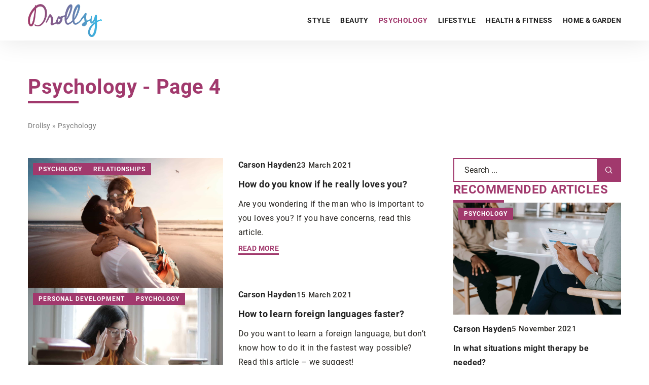

--- FILE ---
content_type: text/html; charset=UTF-8
request_url: https://drollsy.com/category/psychology/page/4/
body_size: 15250
content:

<!DOCTYPE html>
<html lang="en">
<head><meta charset="UTF-8"><script>if(navigator.userAgent.match(/MSIE|Internet Explorer/i)||navigator.userAgent.match(/Trident\/7\..*?rv:11/i)){var href=document.location.href;if(!href.match(/[?&]nowprocket/)){if(href.indexOf("?")==-1){if(href.indexOf("#")==-1){document.location.href=href+"?nowprocket=1"}else{document.location.href=href.replace("#","?nowprocket=1#")}}else{if(href.indexOf("#")==-1){document.location.href=href+"&nowprocket=1"}else{document.location.href=href.replace("#","&nowprocket=1#")}}}}</script><script>(()=>{class RocketLazyLoadScripts{constructor(){this.v="1.2.6",this.triggerEvents=["keydown","mousedown","mousemove","touchmove","touchstart","touchend","wheel"],this.userEventHandler=this.t.bind(this),this.touchStartHandler=this.i.bind(this),this.touchMoveHandler=this.o.bind(this),this.touchEndHandler=this.h.bind(this),this.clickHandler=this.u.bind(this),this.interceptedClicks=[],this.interceptedClickListeners=[],this.l(this),window.addEventListener("pageshow",(t=>{this.persisted=t.persisted,this.everythingLoaded&&this.m()})),this.CSPIssue=sessionStorage.getItem("rocketCSPIssue"),document.addEventListener("securitypolicyviolation",(t=>{this.CSPIssue||"script-src-elem"!==t.violatedDirective||"data"!==t.blockedURI||(this.CSPIssue=!0,sessionStorage.setItem("rocketCSPIssue",!0))})),document.addEventListener("DOMContentLoaded",(()=>{this.k()})),this.delayedScripts={normal:[],async:[],defer:[]},this.trash=[],this.allJQueries=[]}p(t){document.hidden?t.t():(this.triggerEvents.forEach((e=>window.addEventListener(e,t.userEventHandler,{passive:!0}))),window.addEventListener("touchstart",t.touchStartHandler,{passive:!0}),window.addEventListener("mousedown",t.touchStartHandler),document.addEventListener("visibilitychange",t.userEventHandler))}_(){this.triggerEvents.forEach((t=>window.removeEventListener(t,this.userEventHandler,{passive:!0}))),document.removeEventListener("visibilitychange",this.userEventHandler)}i(t){"HTML"!==t.target.tagName&&(window.addEventListener("touchend",this.touchEndHandler),window.addEventListener("mouseup",this.touchEndHandler),window.addEventListener("touchmove",this.touchMoveHandler,{passive:!0}),window.addEventListener("mousemove",this.touchMoveHandler),t.target.addEventListener("click",this.clickHandler),this.L(t.target,!0),this.S(t.target,"onclick","rocket-onclick"),this.C())}o(t){window.removeEventListener("touchend",this.touchEndHandler),window.removeEventListener("mouseup",this.touchEndHandler),window.removeEventListener("touchmove",this.touchMoveHandler,{passive:!0}),window.removeEventListener("mousemove",this.touchMoveHandler),t.target.removeEventListener("click",this.clickHandler),this.L(t.target,!1),this.S(t.target,"rocket-onclick","onclick"),this.M()}h(){window.removeEventListener("touchend",this.touchEndHandler),window.removeEventListener("mouseup",this.touchEndHandler),window.removeEventListener("touchmove",this.touchMoveHandler,{passive:!0}),window.removeEventListener("mousemove",this.touchMoveHandler)}u(t){t.target.removeEventListener("click",this.clickHandler),this.L(t.target,!1),this.S(t.target,"rocket-onclick","onclick"),this.interceptedClicks.push(t),t.preventDefault(),t.stopPropagation(),t.stopImmediatePropagation(),this.M()}O(){window.removeEventListener("touchstart",this.touchStartHandler,{passive:!0}),window.removeEventListener("mousedown",this.touchStartHandler),this.interceptedClicks.forEach((t=>{t.target.dispatchEvent(new MouseEvent("click",{view:t.view,bubbles:!0,cancelable:!0}))}))}l(t){EventTarget.prototype.addEventListenerWPRocketBase=EventTarget.prototype.addEventListener,EventTarget.prototype.addEventListener=function(e,i,o){"click"!==e||t.windowLoaded||i===t.clickHandler||t.interceptedClickListeners.push({target:this,func:i,options:o}),(this||window).addEventListenerWPRocketBase(e,i,o)}}L(t,e){this.interceptedClickListeners.forEach((i=>{i.target===t&&(e?t.removeEventListener("click",i.func,i.options):t.addEventListener("click",i.func,i.options))})),t.parentNode!==document.documentElement&&this.L(t.parentNode,e)}D(){return new Promise((t=>{this.P?this.M=t:t()}))}C(){this.P=!0}M(){this.P=!1}S(t,e,i){t.hasAttribute&&t.hasAttribute(e)&&(event.target.setAttribute(i,event.target.getAttribute(e)),event.target.removeAttribute(e))}t(){this._(this),"loading"===document.readyState?document.addEventListener("DOMContentLoaded",this.R.bind(this)):this.R()}k(){let t=[];document.querySelectorAll("script[type=rocketlazyloadscript][data-rocket-src]").forEach((e=>{let i=e.getAttribute("data-rocket-src");if(i&&!i.startsWith("data:")){0===i.indexOf("//")&&(i=location.protocol+i);try{const o=new URL(i).origin;o!==location.origin&&t.push({src:o,crossOrigin:e.crossOrigin||"module"===e.getAttribute("data-rocket-type")})}catch(t){}}})),t=[...new Map(t.map((t=>[JSON.stringify(t),t]))).values()],this.T(t,"preconnect")}async R(){this.lastBreath=Date.now(),this.j(this),this.F(this),this.I(),this.W(),this.q(),await this.A(this.delayedScripts.normal),await this.A(this.delayedScripts.defer),await this.A(this.delayedScripts.async);try{await this.U(),await this.H(this),await this.J()}catch(t){console.error(t)}window.dispatchEvent(new Event("rocket-allScriptsLoaded")),this.everythingLoaded=!0,this.D().then((()=>{this.O()})),this.N()}W(){document.querySelectorAll("script[type=rocketlazyloadscript]").forEach((t=>{t.hasAttribute("data-rocket-src")?t.hasAttribute("async")&&!1!==t.async?this.delayedScripts.async.push(t):t.hasAttribute("defer")&&!1!==t.defer||"module"===t.getAttribute("data-rocket-type")?this.delayedScripts.defer.push(t):this.delayedScripts.normal.push(t):this.delayedScripts.normal.push(t)}))}async B(t){if(await this.G(),!0!==t.noModule||!("noModule"in HTMLScriptElement.prototype))return new Promise((e=>{let i;function o(){(i||t).setAttribute("data-rocket-status","executed"),e()}try{if(navigator.userAgent.indexOf("Firefox/")>0||""===navigator.vendor||this.CSPIssue)i=document.createElement("script"),[...t.attributes].forEach((t=>{let e=t.nodeName;"type"!==e&&("data-rocket-type"===e&&(e="type"),"data-rocket-src"===e&&(e="src"),i.setAttribute(e,t.nodeValue))})),t.text&&(i.text=t.text),i.hasAttribute("src")?(i.addEventListener("load",o),i.addEventListener("error",(function(){i.setAttribute("data-rocket-status","failed-network"),e()})),setTimeout((()=>{i.isConnected||e()}),1)):(i.text=t.text,o()),t.parentNode.replaceChild(i,t);else{const i=t.getAttribute("data-rocket-type"),s=t.getAttribute("data-rocket-src");i?(t.type=i,t.removeAttribute("data-rocket-type")):t.removeAttribute("type"),t.addEventListener("load",o),t.addEventListener("error",(i=>{this.CSPIssue&&i.target.src.startsWith("data:")?(console.log("WPRocket: data-uri blocked by CSP -> fallback"),t.removeAttribute("src"),this.B(t).then(e)):(t.setAttribute("data-rocket-status","failed-network"),e())})),s?(t.removeAttribute("data-rocket-src"),t.src=s):t.src="data:text/javascript;base64,"+window.btoa(unescape(encodeURIComponent(t.text)))}}catch(i){t.setAttribute("data-rocket-status","failed-transform"),e()}}));t.setAttribute("data-rocket-status","skipped")}async A(t){const e=t.shift();return e&&e.isConnected?(await this.B(e),this.A(t)):Promise.resolve()}q(){this.T([...this.delayedScripts.normal,...this.delayedScripts.defer,...this.delayedScripts.async],"preload")}T(t,e){var i=document.createDocumentFragment();t.forEach((t=>{const o=t.getAttribute&&t.getAttribute("data-rocket-src")||t.src;if(o&&!o.startsWith("data:")){const s=document.createElement("link");s.href=o,s.rel=e,"preconnect"!==e&&(s.as="script"),t.getAttribute&&"module"===t.getAttribute("data-rocket-type")&&(s.crossOrigin=!0),t.crossOrigin&&(s.crossOrigin=t.crossOrigin),t.integrity&&(s.integrity=t.integrity),i.appendChild(s),this.trash.push(s)}})),document.head.appendChild(i)}j(t){let e={};function i(i,o){return e[o].eventsToRewrite.indexOf(i)>=0&&!t.everythingLoaded?"rocket-"+i:i}function o(t,o){!function(t){e[t]||(e[t]={originalFunctions:{add:t.addEventListener,remove:t.removeEventListener},eventsToRewrite:[]},t.addEventListener=function(){arguments[0]=i(arguments[0],t),e[t].originalFunctions.add.apply(t,arguments)},t.removeEventListener=function(){arguments[0]=i(arguments[0],t),e[t].originalFunctions.remove.apply(t,arguments)})}(t),e[t].eventsToRewrite.push(o)}function s(e,i){let o=e[i];e[i]=null,Object.defineProperty(e,i,{get:()=>o||function(){},set(s){t.everythingLoaded?o=s:e["rocket"+i]=o=s}})}o(document,"DOMContentLoaded"),o(window,"DOMContentLoaded"),o(window,"load"),o(window,"pageshow"),o(document,"readystatechange"),s(document,"onreadystatechange"),s(window,"onload"),s(window,"onpageshow");try{Object.defineProperty(document,"readyState",{get:()=>t.rocketReadyState,set(e){t.rocketReadyState=e},configurable:!0}),document.readyState="loading"}catch(t){console.log("WPRocket DJE readyState conflict, bypassing")}}F(t){let e;function i(e){return t.everythingLoaded?e:e.split(" ").map((t=>"load"===t||0===t.indexOf("load.")?"rocket-jquery-load":t)).join(" ")}function o(o){function s(t){const e=o.fn[t];o.fn[t]=o.fn.init.prototype[t]=function(){return this[0]===window&&("string"==typeof arguments[0]||arguments[0]instanceof String?arguments[0]=i(arguments[0]):"object"==typeof arguments[0]&&Object.keys(arguments[0]).forEach((t=>{const e=arguments[0][t];delete arguments[0][t],arguments[0][i(t)]=e}))),e.apply(this,arguments),this}}o&&o.fn&&!t.allJQueries.includes(o)&&(o.fn.ready=o.fn.init.prototype.ready=function(e){return t.domReadyFired?e.bind(document)(o):document.addEventListener("rocket-DOMContentLoaded",(()=>e.bind(document)(o))),o([])},s("on"),s("one"),t.allJQueries.push(o)),e=o}o(window.jQuery),Object.defineProperty(window,"jQuery",{get:()=>e,set(t){o(t)}})}async H(t){const e=document.querySelector("script[data-webpack]");e&&(await async function(){return new Promise((t=>{e.addEventListener("load",t),e.addEventListener("error",t)}))}(),await t.K(),await t.H(t))}async U(){this.domReadyFired=!0;try{document.readyState="interactive"}catch(t){}await this.G(),document.dispatchEvent(new Event("rocket-readystatechange")),await this.G(),document.rocketonreadystatechange&&document.rocketonreadystatechange(),await this.G(),document.dispatchEvent(new Event("rocket-DOMContentLoaded")),await this.G(),window.dispatchEvent(new Event("rocket-DOMContentLoaded"))}async J(){try{document.readyState="complete"}catch(t){}await this.G(),document.dispatchEvent(new Event("rocket-readystatechange")),await this.G(),document.rocketonreadystatechange&&document.rocketonreadystatechange(),await this.G(),window.dispatchEvent(new Event("rocket-load")),await this.G(),window.rocketonload&&window.rocketonload(),await this.G(),this.allJQueries.forEach((t=>t(window).trigger("rocket-jquery-load"))),await this.G();const t=new Event("rocket-pageshow");t.persisted=this.persisted,window.dispatchEvent(t),await this.G(),window.rocketonpageshow&&window.rocketonpageshow({persisted:this.persisted}),this.windowLoaded=!0}m(){document.onreadystatechange&&document.onreadystatechange(),window.onload&&window.onload(),window.onpageshow&&window.onpageshow({persisted:this.persisted})}I(){const t=new Map;document.write=document.writeln=function(e){const i=document.currentScript;i||console.error("WPRocket unable to document.write this: "+e);const o=document.createRange(),s=i.parentElement;let n=t.get(i);void 0===n&&(n=i.nextSibling,t.set(i,n));const c=document.createDocumentFragment();o.setStart(c,0),c.appendChild(o.createContextualFragment(e)),s.insertBefore(c,n)}}async G(){Date.now()-this.lastBreath>45&&(await this.K(),this.lastBreath=Date.now())}async K(){return document.hidden?new Promise((t=>setTimeout(t))):new Promise((t=>requestAnimationFrame(t)))}N(){this.trash.forEach((t=>t.remove()))}static run(){const t=new RocketLazyLoadScripts;t.p(t)}}RocketLazyLoadScripts.run()})();</script>
	
	<meta name="viewport" content="width=device-width, initial-scale=1">
		<meta name='robots' content='index, follow, max-image-preview:large, max-snippet:-1, max-video-preview:-1' />

	<!-- This site is optimized with the Yoast SEO plugin v23.4 - https://yoast.com/wordpress/plugins/seo/ -->
	<title>Psychology Archives - Drollsy - Page 4</title>
	<meta name="description" content="Explore captivating content on our blog✔️ Discover engaging articles about Psychology, offering inspiration and knowledge on a wide range of topics." />
	<link rel="canonical" href="https://drollsy.com/category/psychology/page/4/" />
	<link rel="prev" href="https://drollsy.com/category/psychology/page/3/" />
	<link rel="next" href="https://drollsy.com/category/psychology/page/5/" />
	<meta property="og:locale" content="en_US" />
	<meta property="og:type" content="article" />
	<meta property="og:title" content="Psychology Archives - Drollsy" />
	<meta property="og:description" content="Explore captivating content on our blog✔️ Discover engaging articles about Psychology, offering inspiration and knowledge on a wide range of topics." />
	<meta property="og:url" content="https://drollsy.com/category/psychology/" />
	<meta property="og:site_name" content="Drollsy" />
	<meta name="twitter:card" content="summary_large_image" />
	<script type="application/ld+json" class="yoast-schema-graph">{"@context":"https://schema.org","@graph":[{"@type":"CollectionPage","@id":"https://drollsy.com/category/psychology/","url":"https://drollsy.com/category/psychology/page/4/","name":"Psychology Archives - Drollsy","isPartOf":{"@id":"https://drollsy.com/#website"},"primaryImageOfPage":{"@id":"https://drollsy.com/category/psychology/page/4/#primaryimage"},"image":{"@id":"https://drollsy.com/category/psychology/page/4/#primaryimage"},"thumbnailUrl":"https://drollsy.com/wp-content/uploads/2021/03/vitor-pinto-Rn7_vOzGVtI-unsplash.jpg","description":"Explore captivating content on our blog✔️ Discover engaging articles about Psychology, offering inspiration and knowledge on a wide range of topics.","inLanguage":"en-US"},{"@type":"ImageObject","inLanguage":"en-US","@id":"https://drollsy.com/category/psychology/page/4/#primaryimage","url":"https://drollsy.com/wp-content/uploads/2021/03/vitor-pinto-Rn7_vOzGVtI-unsplash.jpg","contentUrl":"https://drollsy.com/wp-content/uploads/2021/03/vitor-pinto-Rn7_vOzGVtI-unsplash.jpg","width":1920,"height":1280},{"@type":"WebSite","@id":"https://drollsy.com/#website","url":"https://drollsy.com/","name":"Drollsy","description":"","potentialAction":[{"@type":"SearchAction","target":{"@type":"EntryPoint","urlTemplate":"https://drollsy.com/?s={search_term_string}"},"query-input":{"@type":"PropertyValueSpecification","valueRequired":true,"valueName":"search_term_string"}}],"inLanguage":"en-US"}]}</script>
	<!-- / Yoast SEO plugin. -->


<link rel='dns-prefetch' href='//cdnjs.cloudflare.com' />

<!-- drollsy.com is managing ads with Advanced Ads 1.54.1 --><!--noptimize--><script id="droll-ready">
			window.advanced_ads_ready=function(e,a){a=a||"complete";var d=function(e){return"interactive"===a?"loading"!==e:"complete"===e};d(document.readyState)?e():document.addEventListener("readystatechange",(function(a){d(a.target.readyState)&&e()}),{once:"interactive"===a})},window.advanced_ads_ready_queue=window.advanced_ads_ready_queue||[];		</script>
		<!--/noptimize--><style id='wp-emoji-styles-inline-css' type='text/css'>

	img.wp-smiley, img.emoji {
		display: inline !important;
		border: none !important;
		box-shadow: none !important;
		height: 1em !important;
		width: 1em !important;
		margin: 0 0.07em !important;
		vertical-align: -0.1em !important;
		background: none !important;
		padding: 0 !important;
	}
</style>
<style id='classic-theme-styles-inline-css' type='text/css'>
/*! This file is auto-generated */
.wp-block-button__link{color:#fff;background-color:#32373c;border-radius:9999px;box-shadow:none;text-decoration:none;padding:calc(.667em + 2px) calc(1.333em + 2px);font-size:1.125em}.wp-block-file__button{background:#32373c;color:#fff;text-decoration:none}
</style>
<style id='global-styles-inline-css' type='text/css'>
:root{--wp--preset--aspect-ratio--square: 1;--wp--preset--aspect-ratio--4-3: 4/3;--wp--preset--aspect-ratio--3-4: 3/4;--wp--preset--aspect-ratio--3-2: 3/2;--wp--preset--aspect-ratio--2-3: 2/3;--wp--preset--aspect-ratio--16-9: 16/9;--wp--preset--aspect-ratio--9-16: 9/16;--wp--preset--color--black: #000000;--wp--preset--color--cyan-bluish-gray: #abb8c3;--wp--preset--color--white: #ffffff;--wp--preset--color--pale-pink: #f78da7;--wp--preset--color--vivid-red: #cf2e2e;--wp--preset--color--luminous-vivid-orange: #ff6900;--wp--preset--color--luminous-vivid-amber: #fcb900;--wp--preset--color--light-green-cyan: #7bdcb5;--wp--preset--color--vivid-green-cyan: #00d084;--wp--preset--color--pale-cyan-blue: #8ed1fc;--wp--preset--color--vivid-cyan-blue: #0693e3;--wp--preset--color--vivid-purple: #9b51e0;--wp--preset--gradient--vivid-cyan-blue-to-vivid-purple: linear-gradient(135deg,rgba(6,147,227,1) 0%,rgb(155,81,224) 100%);--wp--preset--gradient--light-green-cyan-to-vivid-green-cyan: linear-gradient(135deg,rgb(122,220,180) 0%,rgb(0,208,130) 100%);--wp--preset--gradient--luminous-vivid-amber-to-luminous-vivid-orange: linear-gradient(135deg,rgba(252,185,0,1) 0%,rgba(255,105,0,1) 100%);--wp--preset--gradient--luminous-vivid-orange-to-vivid-red: linear-gradient(135deg,rgba(255,105,0,1) 0%,rgb(207,46,46) 100%);--wp--preset--gradient--very-light-gray-to-cyan-bluish-gray: linear-gradient(135deg,rgb(238,238,238) 0%,rgb(169,184,195) 100%);--wp--preset--gradient--cool-to-warm-spectrum: linear-gradient(135deg,rgb(74,234,220) 0%,rgb(151,120,209) 20%,rgb(207,42,186) 40%,rgb(238,44,130) 60%,rgb(251,105,98) 80%,rgb(254,248,76) 100%);--wp--preset--gradient--blush-light-purple: linear-gradient(135deg,rgb(255,206,236) 0%,rgb(152,150,240) 100%);--wp--preset--gradient--blush-bordeaux: linear-gradient(135deg,rgb(254,205,165) 0%,rgb(254,45,45) 50%,rgb(107,0,62) 100%);--wp--preset--gradient--luminous-dusk: linear-gradient(135deg,rgb(255,203,112) 0%,rgb(199,81,192) 50%,rgb(65,88,208) 100%);--wp--preset--gradient--pale-ocean: linear-gradient(135deg,rgb(255,245,203) 0%,rgb(182,227,212) 50%,rgb(51,167,181) 100%);--wp--preset--gradient--electric-grass: linear-gradient(135deg,rgb(202,248,128) 0%,rgb(113,206,126) 100%);--wp--preset--gradient--midnight: linear-gradient(135deg,rgb(2,3,129) 0%,rgb(40,116,252) 100%);--wp--preset--font-size--small: 13px;--wp--preset--font-size--medium: 20px;--wp--preset--font-size--large: 36px;--wp--preset--font-size--x-large: 42px;--wp--preset--spacing--20: 0.44rem;--wp--preset--spacing--30: 0.67rem;--wp--preset--spacing--40: 1rem;--wp--preset--spacing--50: 1.5rem;--wp--preset--spacing--60: 2.25rem;--wp--preset--spacing--70: 3.38rem;--wp--preset--spacing--80: 5.06rem;--wp--preset--shadow--natural: 6px 6px 9px rgba(0, 0, 0, 0.2);--wp--preset--shadow--deep: 12px 12px 50px rgba(0, 0, 0, 0.4);--wp--preset--shadow--sharp: 6px 6px 0px rgba(0, 0, 0, 0.2);--wp--preset--shadow--outlined: 6px 6px 0px -3px rgba(255, 255, 255, 1), 6px 6px rgba(0, 0, 0, 1);--wp--preset--shadow--crisp: 6px 6px 0px rgba(0, 0, 0, 1);}:where(.is-layout-flex){gap: 0.5em;}:where(.is-layout-grid){gap: 0.5em;}body .is-layout-flex{display: flex;}.is-layout-flex{flex-wrap: wrap;align-items: center;}.is-layout-flex > :is(*, div){margin: 0;}body .is-layout-grid{display: grid;}.is-layout-grid > :is(*, div){margin: 0;}:where(.wp-block-columns.is-layout-flex){gap: 2em;}:where(.wp-block-columns.is-layout-grid){gap: 2em;}:where(.wp-block-post-template.is-layout-flex){gap: 1.25em;}:where(.wp-block-post-template.is-layout-grid){gap: 1.25em;}.has-black-color{color: var(--wp--preset--color--black) !important;}.has-cyan-bluish-gray-color{color: var(--wp--preset--color--cyan-bluish-gray) !important;}.has-white-color{color: var(--wp--preset--color--white) !important;}.has-pale-pink-color{color: var(--wp--preset--color--pale-pink) !important;}.has-vivid-red-color{color: var(--wp--preset--color--vivid-red) !important;}.has-luminous-vivid-orange-color{color: var(--wp--preset--color--luminous-vivid-orange) !important;}.has-luminous-vivid-amber-color{color: var(--wp--preset--color--luminous-vivid-amber) !important;}.has-light-green-cyan-color{color: var(--wp--preset--color--light-green-cyan) !important;}.has-vivid-green-cyan-color{color: var(--wp--preset--color--vivid-green-cyan) !important;}.has-pale-cyan-blue-color{color: var(--wp--preset--color--pale-cyan-blue) !important;}.has-vivid-cyan-blue-color{color: var(--wp--preset--color--vivid-cyan-blue) !important;}.has-vivid-purple-color{color: var(--wp--preset--color--vivid-purple) !important;}.has-black-background-color{background-color: var(--wp--preset--color--black) !important;}.has-cyan-bluish-gray-background-color{background-color: var(--wp--preset--color--cyan-bluish-gray) !important;}.has-white-background-color{background-color: var(--wp--preset--color--white) !important;}.has-pale-pink-background-color{background-color: var(--wp--preset--color--pale-pink) !important;}.has-vivid-red-background-color{background-color: var(--wp--preset--color--vivid-red) !important;}.has-luminous-vivid-orange-background-color{background-color: var(--wp--preset--color--luminous-vivid-orange) !important;}.has-luminous-vivid-amber-background-color{background-color: var(--wp--preset--color--luminous-vivid-amber) !important;}.has-light-green-cyan-background-color{background-color: var(--wp--preset--color--light-green-cyan) !important;}.has-vivid-green-cyan-background-color{background-color: var(--wp--preset--color--vivid-green-cyan) !important;}.has-pale-cyan-blue-background-color{background-color: var(--wp--preset--color--pale-cyan-blue) !important;}.has-vivid-cyan-blue-background-color{background-color: var(--wp--preset--color--vivid-cyan-blue) !important;}.has-vivid-purple-background-color{background-color: var(--wp--preset--color--vivid-purple) !important;}.has-black-border-color{border-color: var(--wp--preset--color--black) !important;}.has-cyan-bluish-gray-border-color{border-color: var(--wp--preset--color--cyan-bluish-gray) !important;}.has-white-border-color{border-color: var(--wp--preset--color--white) !important;}.has-pale-pink-border-color{border-color: var(--wp--preset--color--pale-pink) !important;}.has-vivid-red-border-color{border-color: var(--wp--preset--color--vivid-red) !important;}.has-luminous-vivid-orange-border-color{border-color: var(--wp--preset--color--luminous-vivid-orange) !important;}.has-luminous-vivid-amber-border-color{border-color: var(--wp--preset--color--luminous-vivid-amber) !important;}.has-light-green-cyan-border-color{border-color: var(--wp--preset--color--light-green-cyan) !important;}.has-vivid-green-cyan-border-color{border-color: var(--wp--preset--color--vivid-green-cyan) !important;}.has-pale-cyan-blue-border-color{border-color: var(--wp--preset--color--pale-cyan-blue) !important;}.has-vivid-cyan-blue-border-color{border-color: var(--wp--preset--color--vivid-cyan-blue) !important;}.has-vivid-purple-border-color{border-color: var(--wp--preset--color--vivid-purple) !important;}.has-vivid-cyan-blue-to-vivid-purple-gradient-background{background: var(--wp--preset--gradient--vivid-cyan-blue-to-vivid-purple) !important;}.has-light-green-cyan-to-vivid-green-cyan-gradient-background{background: var(--wp--preset--gradient--light-green-cyan-to-vivid-green-cyan) !important;}.has-luminous-vivid-amber-to-luminous-vivid-orange-gradient-background{background: var(--wp--preset--gradient--luminous-vivid-amber-to-luminous-vivid-orange) !important;}.has-luminous-vivid-orange-to-vivid-red-gradient-background{background: var(--wp--preset--gradient--luminous-vivid-orange-to-vivid-red) !important;}.has-very-light-gray-to-cyan-bluish-gray-gradient-background{background: var(--wp--preset--gradient--very-light-gray-to-cyan-bluish-gray) !important;}.has-cool-to-warm-spectrum-gradient-background{background: var(--wp--preset--gradient--cool-to-warm-spectrum) !important;}.has-blush-light-purple-gradient-background{background: var(--wp--preset--gradient--blush-light-purple) !important;}.has-blush-bordeaux-gradient-background{background: var(--wp--preset--gradient--blush-bordeaux) !important;}.has-luminous-dusk-gradient-background{background: var(--wp--preset--gradient--luminous-dusk) !important;}.has-pale-ocean-gradient-background{background: var(--wp--preset--gradient--pale-ocean) !important;}.has-electric-grass-gradient-background{background: var(--wp--preset--gradient--electric-grass) !important;}.has-midnight-gradient-background{background: var(--wp--preset--gradient--midnight) !important;}.has-small-font-size{font-size: var(--wp--preset--font-size--small) !important;}.has-medium-font-size{font-size: var(--wp--preset--font-size--medium) !important;}.has-large-font-size{font-size: var(--wp--preset--font-size--large) !important;}.has-x-large-font-size{font-size: var(--wp--preset--font-size--x-large) !important;}
:where(.wp-block-post-template.is-layout-flex){gap: 1.25em;}:where(.wp-block-post-template.is-layout-grid){gap: 1.25em;}
:where(.wp-block-columns.is-layout-flex){gap: 2em;}:where(.wp-block-columns.is-layout-grid){gap: 2em;}
:root :where(.wp-block-pullquote){font-size: 1.5em;line-height: 1.6;}
</style>
<link data-minify="1" rel='stylesheet' id='mainstyle-css' href='https://drollsy.com/wp-content/cache/min/1/wp-content/themes/knight-theme/style.css?ver=1726155225' type='text/css' media='all' />
<script type="text/javascript" src="https://drollsy.com/wp-includes/js/jquery/jquery.min.js?ver=3.7.1" id="jquery-core-js"></script>
<script type="text/javascript" src="https://drollsy.com/wp-includes/js/jquery/jquery-migrate.min.js?ver=3.4.1" id="jquery-migrate-js" data-rocket-defer defer></script>
<script  type="application/ld+json">
        {
          "@context": "https://schema.org",
          "@type": "BreadcrumbList",
          "itemListElement": [{"@type": "ListItem","position": 1,"name": "drollsy","item": "https://drollsy.com" },{"@type": "ListItem","position": 2,"name": "Psychology"}]
        }
        </script>    <style>
    @font-face {font-family: 'Roboto';font-style: normal;font-weight: 400;src: url('https://drollsy.com/wp-content/themes/knight-theme/fonts/Roboto-Regular.ttf');font-display: swap;}
    @font-face {font-family: 'Roboto';font-style: normal;font-weight: 500;src: url('https://drollsy.com/wp-content/themes/knight-theme/fonts/Roboto-Medium.ttf');font-display: swap;}
    @font-face {font-family: 'Roboto';font-style: normal;font-weight: 700;src: url('https://drollsy.com/wp-content/themes/knight-theme/fonts/Roboto-Bold.ttf');font-display: swap;}
    @font-face {font-family: 'Roboto';font-style: normal;font-weight: 900;src: url('https://drollsy.com/wp-content/themes/knight-theme/fonts/Roboto-Black.ttf');font-display: swap;}
    </style>
<link rel="icon" href="https://drollsy.com/wp-content/uploads/2022/04/favico-1-150x150.jpg" sizes="32x32" />
<link rel="icon" href="https://drollsy.com/wp-content/uploads/2022/04/favico-1-300x300.jpg" sizes="192x192" />
<link rel="apple-touch-icon" href="https://drollsy.com/wp-content/uploads/2022/04/favico-1-300x300.jpg" />
<meta name="msapplication-TileImage" content="https://drollsy.com/wp-content/uploads/2022/04/favico-1-300x300.jpg" />
<noscript><style id="rocket-lazyload-nojs-css">.rll-youtube-player, [data-lazy-src]{display:none !important;}</style></noscript>
	<!-- Global site tag (gtag.js) - Google Analytics -->
	<script type="rocketlazyloadscript" async data-rocket-src="https://www.googletagmanager.com/gtag/js?id=G-28DPBTPEB2"></script>
	<script type="rocketlazyloadscript">
	  window.dataLayer = window.dataLayer || [];
	  function gtag(){dataLayer.push(arguments);}
	  gtag('js', new Date());

	  gtag('config', 'G-28DPBTPEB2');
	</script>
</head>

<body class="archive paged category category-psychology category-182 paged-4 category-paged-4 aa-prefix-droll-">


	<header class="k_header">
		<div class="k_conatiner k-flex-between">
			<nav id="mainnav" class="mainnav" role="navigation">
				<div class="menu-menu-glowne-container"><ul id="menu-menu-glowne" class="menu"><li id="menu-item-4710" class="menu-item menu-item-type-taxonomy menu-item-object-category menu-item-4710"><a href="https://drollsy.com/category/style/">Style</a></li>
<li id="menu-item-4711" class="menu-item menu-item-type-taxonomy menu-item-object-category menu-item-has-children menu-item-4711"><a href="https://drollsy.com/category/beauty/">Beauty</a>
<ul class="sub-menu">
	<li id="menu-item-4712" class="menu-item menu-item-type-taxonomy menu-item-object-category menu-item-4712"><a href="https://drollsy.com/category/beauty/makeup/">Makeup</a></li>
	<li id="menu-item-4715" class="menu-item menu-item-type-taxonomy menu-item-object-category menu-item-4715"><a href="https://drollsy.com/category/beauty/hair/">Hair</a></li>
	<li id="menu-item-4713" class="menu-item menu-item-type-taxonomy menu-item-object-category menu-item-4713"><a href="https://drollsy.com/category/beauty/nuts/">Nuts</a></li>
	<li id="menu-item-4714" class="menu-item menu-item-type-taxonomy menu-item-object-category menu-item-4714"><a href="https://drollsy.com/category/beauty/body-care/">Body care</a></li>
</ul>
</li>
<li id="menu-item-4716" class="menu-item menu-item-type-taxonomy menu-item-object-category current-menu-item menu-item-has-children menu-item-4716"><a href="https://drollsy.com/category/psychology/" aria-current="page">Psychology</a>
<ul class="sub-menu">
	<li id="menu-item-4717" class="menu-item menu-item-type-taxonomy menu-item-object-category menu-item-4717"><a href="https://drollsy.com/category/psychology/relationships/">Relationships</a></li>
	<li id="menu-item-4718" class="menu-item menu-item-type-taxonomy menu-item-object-category menu-item-4718"><a href="https://drollsy.com/category/psychology/personal-development/">Personal development</a></li>
</ul>
</li>
<li id="menu-item-4719" class="menu-item menu-item-type-taxonomy menu-item-object-category menu-item-4719"><a href="https://drollsy.com/category/lifestyle/">Lifestyle</a></li>
<li id="menu-item-4720" class="menu-item menu-item-type-taxonomy menu-item-object-category menu-item-4720"><a href="https://drollsy.com/category/health-fitness/">Health &amp; fitness</a></li>
<li id="menu-item-4721" class="menu-item menu-item-type-taxonomy menu-item-object-category menu-item-4721"><a href="https://drollsy.com/category/home-garden/">Home &amp; garden</a></li>
</ul></div>			</nav>
			<div class="k_logo">
								<a href="https://drollsy.com/">
					<img width="500" height="223" src="data:image/svg+xml,%3Csvg%20xmlns='http://www.w3.org/2000/svg'%20viewBox='0%200%20500%20223'%3E%3C/svg%3E" class="logo-main" alt="drollsy.com" data-lazy-src="https://drollsy.com/wp-content/uploads/2023/12/drollsy@3x-e1702903967793.png"><noscript><img width="500" height="223" src="https://drollsy.com/wp-content/uploads/2023/12/drollsy@3x-e1702903967793.png" class="logo-main" alt="drollsy.com"></noscript>
				</a>
							</div>
			<div class="mobile-menu">
				<div id="btn-menu">
					<svg class="ham hamRotate ham8" viewBox="0 0 100 100" width="80" onclick="this.classList.toggle('active')">
						<path class="line top" d="m 30,33 h 40 c 3.722839,0 7.5,3.126468 7.5,8.578427 0,5.451959 -2.727029,8.421573 -7.5,8.421573 h -20" />
						<path class="line middle"d="m 30,50 h 40" />
						<path class="line bottom" d="m 70,67 h -40 c 0,0 -7.5,-0.802118 -7.5,-8.365747 0,-7.563629 7.5,-8.634253 7.5,-8.634253 h 20" />
					</svg>
				</div>
			</div>
		</div>
	</header>

<section class="k_post_section k-pt-7 k-pb-7 k-pt-5-m k-pb-5-m">
	<div class="k_conatiner k_conatiner-col">
			<div class="k-flex k-mb-5">
					
					<h1 class="k_page_h1 k-page-title-h1 k-mb-3">
						<span class="k_relative">Psychology - Page 4</span>	
					</h1>
					<ul id="breadcrumbs" class="k_breadcrumbs"><li class="item-home"><a class="bread-link bread-home" href="https://drollsy.com" title="drollsy">drollsy</a></li><li class="separator separator-home"> &#187; </li><li data-id="8" class="item-current item-cat"><strong class="bread-current bread-cat">Psychology</strong></li></ul>			</div>
		<div class="k_col-7 k_blog-post-full k-flex k-flex-between k-flex-v-start k-gap-50-30px">
			
			
						<div class="k-flex k-gap-50-30">
												<div class="k_post-item k-grid k-grid-2 k-gap-30">
													<div class="k_post-image">
								<div class="k_post-category">
									<span class="k-color-psychology">Psychology</span><span class="k-color-relationships">Relationships</span>								</div>
								<a class="k-flex" href="https://drollsy.com/how-do-you-know-if-he-really-loves-you/" rel="nofollow"><img width="1920" height="1280" src="data:image/svg+xml,%3Csvg%20xmlns='http://www.w3.org/2000/svg'%20viewBox='0%200%201920%201280'%3E%3C/svg%3E" class="attachment-full size-full wp-post-image" alt="How do you know if he really loves you?" decoding="async" fetchpriority="high" data-lazy-src="https://drollsy.com/wp-content/uploads/2021/03/vitor-pinto-Rn7_vOzGVtI-unsplash.jpg" /><noscript><img width="1920" height="1280" src="https://drollsy.com/wp-content/uploads/2021/03/vitor-pinto-Rn7_vOzGVtI-unsplash.jpg" class="attachment-full size-full wp-post-image" alt="How do you know if he really loves you?" decoding="async" fetchpriority="high" /></noscript></a>     
							</div>
												<div class="k_post-content k-flex">
							<div class="k_post-header k-flex k-flex-v-center k-gap-10-20">
								<div class="k_post-author k_weight-semibold">
									Carson Hayden								</div>
								<div class="k_post-date">
									<time>23 March 2021</time>
								</div>
							</div>
							<div class="k_post-title "><a class="k_weight-semibold" href="https://drollsy.com/how-do-you-know-if-he-really-loves-you/"> How do you know if he really loves you?</a></div>
							<div class="k_post-excerpt k-mt-1 k-second-color k-flex"> <p>Are you wondering if the man who is important to you loves you? If you have concerns, read this article.</p>
</div>
							<div class="k_post-btn k-flex k-mt-1"><a rel="nofollow" href="https://drollsy.com/how-do-you-know-if-he-really-loves-you/">READ MORE</a></div>
						</div>
					</div>	
									<div class="k_post-item k-grid k-grid-2 k-gap-30">
													<div class="k_post-image">
								<div class="k_post-category">
									<span class="k-color-personal-development">Personal development</span><span class="k-color-psychology">Psychology</span>								</div>
								<a class="k-flex" href="https://drollsy.com/how-to-learn-foreign-languages-faster/" rel="nofollow"><img width="1280" height="769" src="data:image/svg+xml,%3Csvg%20xmlns='http://www.w3.org/2000/svg'%20viewBox='0%200%201280%20769'%3E%3C/svg%3E" class="attachment-full size-full wp-post-image" alt="How to learn foreign languages faster?" decoding="async" data-lazy-src="https://drollsy.com/wp-content/uploads/2021/03/pexels-andrea-piacquadio-3808057-1.jpg" /><noscript><img width="1280" height="769" src="https://drollsy.com/wp-content/uploads/2021/03/pexels-andrea-piacquadio-3808057-1.jpg" class="attachment-full size-full wp-post-image" alt="How to learn foreign languages faster?" decoding="async" /></noscript></a>     
							</div>
												<div class="k_post-content k-flex">
							<div class="k_post-header k-flex k-flex-v-center k-gap-10-20">
								<div class="k_post-author k_weight-semibold">
									Carson Hayden								</div>
								<div class="k_post-date">
									<time>15 March 2021</time>
								</div>
							</div>
							<div class="k_post-title "><a class="k_weight-semibold" href="https://drollsy.com/how-to-learn-foreign-languages-faster/"> How to learn foreign languages faster?</a></div>
							<div class="k_post-excerpt k-mt-1 k-second-color k-flex"> <p>Do you want to learn a foreign language, but don&#8217;t know how to do it in the fastest way possible? Read this article &#8211; we suggest!</p>
</div>
							<div class="k_post-btn k-flex k-mt-1"><a rel="nofollow" href="https://drollsy.com/how-to-learn-foreign-languages-faster/">READ MORE</a></div>
						</div>
					</div>	
									<div class="k_post-item k-grid k-grid-2 k-gap-30">
													<div class="k_post-image">
								<div class="k_post-category">
									<span class="k-color-psychology">Psychology</span><span class="k-color-relationships">Relationships</span>								</div>
								<a class="k-flex" href="https://drollsy.com/what-to-talk-about-on-a-first-date/" rel="nofollow"><img width="1280" height="853" src="data:image/svg+xml,%3Csvg%20xmlns='http://www.w3.org/2000/svg'%20viewBox='0%200%201280%20853'%3E%3C/svg%3E" class="attachment-full size-full wp-post-image" alt="What to talk about on a first date?" decoding="async" data-lazy-src="https://drollsy.com/wp-content/uploads/2021/03/pexels-katerina-holmes-5911152.jpg" /><noscript><img width="1280" height="853" src="https://drollsy.com/wp-content/uploads/2021/03/pexels-katerina-holmes-5911152.jpg" class="attachment-full size-full wp-post-image" alt="What to talk about on a first date?" decoding="async" /></noscript></a>     
							</div>
												<div class="k_post-content k-flex">
							<div class="k_post-header k-flex k-flex-v-center k-gap-10-20">
								<div class="k_post-author k_weight-semibold">
									Carson Hayden								</div>
								<div class="k_post-date">
									<time>10 March 2021</time>
								</div>
							</div>
							<div class="k_post-title "><a class="k_weight-semibold" href="https://drollsy.com/what-to-talk-about-on-a-first-date/"> What to talk about on a first date?</a></div>
							<div class="k_post-excerpt k-mt-1 k-second-color k-flex"> <p>First date can often be stressful. Check what to keep in mind so that the meeting goes in a pleasant atmosphere </p>
</div>
							<div class="k_post-btn k-flex k-mt-1"><a rel="nofollow" href="https://drollsy.com/what-to-talk-about-on-a-first-date/">READ MORE</a></div>
						</div>
					</div>	
									<div class="k_post-item k-grid k-grid-2 k-gap-30">
													<div class="k_post-image">
								<div class="k_post-category">
									<span class="k-color-psychology">Psychology</span><span class="k-color-relationships">Relationships</span>								</div>
								<a class="k-flex" href="https://drollsy.com/what-should-good-communication-in-a-relationship-be-based-on/" rel="nofollow"><img width="1280" height="853" src="data:image/svg+xml,%3Csvg%20xmlns='http://www.w3.org/2000/svg'%20viewBox='0%200%201280%20853'%3E%3C/svg%3E" class="attachment-full size-full wp-post-image" alt="What should good communication in a relationship be based on?" decoding="async" data-lazy-src="https://drollsy.com/wp-content/uploads/2021/02/pexels-guiverg-2612974.jpg" /><noscript><img width="1280" height="853" src="https://drollsy.com/wp-content/uploads/2021/02/pexels-guiverg-2612974.jpg" class="attachment-full size-full wp-post-image" alt="What should good communication in a relationship be based on?" decoding="async" /></noscript></a>     
							</div>
												<div class="k_post-content k-flex">
							<div class="k_post-header k-flex k-flex-v-center k-gap-10-20">
								<div class="k_post-author k_weight-semibold">
									Carson Hayden								</div>
								<div class="k_post-date">
									<time>26 February 2021</time>
								</div>
							</div>
							<div class="k_post-title "><a class="k_weight-semibold" href="https://drollsy.com/what-should-good-communication-in-a-relationship-be-based-on/"> What should good communication in a relationship be based on?</a></div>
							<div class="k_post-excerpt k-mt-1 k-second-color k-flex"> <p>Learn the basics of effective communication in a relationship. We&#8217;ve put together a little guide. Check it out!</p>
</div>
							<div class="k_post-btn k-flex k-mt-1"><a rel="nofollow" href="https://drollsy.com/what-should-good-communication-in-a-relationship-be-based-on/">READ MORE</a></div>
						</div>
					</div>	
									<div class="k_post-item k-grid k-grid-2 k-gap-30">
													<div class="k_post-image">
								<div class="k_post-category">
									<span class="k-color-psychology">Psychology</span><span class="k-color-relationships">Relationships</span>								</div>
								<a class="k-flex" href="https://drollsy.com/jealousy-of-a-partner-how-to-deal-with-it/" rel="nofollow"><img width="1280" height="853" src="data:image/svg+xml,%3Csvg%20xmlns='http://www.w3.org/2000/svg'%20viewBox='0%200%201280%20853'%3E%3C/svg%3E" class="attachment-full size-full wp-post-image" alt="Jealousy of a partner &#8211; how to deal with it?" decoding="async" data-lazy-src="https://drollsy.com/wp-content/uploads/2021/02/pexels-katerina-holmes-5910961.jpg" /><noscript><img width="1280" height="853" src="https://drollsy.com/wp-content/uploads/2021/02/pexels-katerina-holmes-5910961.jpg" class="attachment-full size-full wp-post-image" alt="Jealousy of a partner &#8211; how to deal with it?" decoding="async" /></noscript></a>     
							</div>
												<div class="k_post-content k-flex">
							<div class="k_post-header k-flex k-flex-v-center k-gap-10-20">
								<div class="k_post-author k_weight-semibold">
									Carson Hayden								</div>
								<div class="k_post-date">
									<time>17 February 2021</time>
								</div>
							</div>
							<div class="k_post-title "><a class="k_weight-semibold" href="https://drollsy.com/jealousy-of-a-partner-how-to-deal-with-it/"> Jealousy of a partner &#8211; how to deal with it?</a></div>
							<div class="k_post-excerpt k-mt-1 k-second-color k-flex"> <p>Jealousy is not a good trait, and it certainly doesn&#8217;t help build relationships. The reasons for jealousy vary from our low self-esteem to bad past experiences. Find out how to deal with this feeling </p>
</div>
							<div class="k_post-btn k-flex k-mt-1"><a rel="nofollow" href="https://drollsy.com/jealousy-of-a-partner-how-to-deal-with-it/">READ MORE</a></div>
						</div>
					</div>	
									<div class="k_post-item k-grid k-grid-2 k-gap-30">
													<div class="k_post-image">
								<div class="k_post-category">
									<span class="k-color-psychology">Psychology</span><span class="k-color-relationships">Relationships</span>								</div>
								<a class="k-flex" href="https://drollsy.com/are-you-missing-an-idea-for-a-valentines-day-gift-for-your-partner-these-suggestions-are-a-hit/" rel="nofollow"><img width="1920" height="1280" src="data:image/svg+xml,%3Csvg%20xmlns='http://www.w3.org/2000/svg'%20viewBox='0%200%201920%201280'%3E%3C/svg%3E" class="attachment-full size-full wp-post-image" alt="Are you missing an idea for a Valentine&#8217;s Day gift for your partner? These suggestions are a hit!" decoding="async" data-lazy-src="https://drollsy.com/wp-content/uploads/2021/02/john-schnobrich-RzospqwES1o-unsplash.jpg" /><noscript><img width="1920" height="1280" src="https://drollsy.com/wp-content/uploads/2021/02/john-schnobrich-RzospqwES1o-unsplash.jpg" class="attachment-full size-full wp-post-image" alt="Are you missing an idea for a Valentine&#8217;s Day gift for your partner? These suggestions are a hit!" decoding="async" /></noscript></a>     
							</div>
												<div class="k_post-content k-flex">
							<div class="k_post-header k-flex k-flex-v-center k-gap-10-20">
								<div class="k_post-author k_weight-semibold">
									Carson Hayden								</div>
								<div class="k_post-date">
									<time>10 February 2021</time>
								</div>
							</div>
							<div class="k_post-title "><a class="k_weight-semibold" href="https://drollsy.com/are-you-missing-an-idea-for-a-valentines-day-gift-for-your-partner-these-suggestions-are-a-hit/"> Are you missing an idea for a Valentine&#8217;s Day gift for your partner? These suggestions are a hit!</a></div>
							<div class="k_post-excerpt k-mt-1 k-second-color k-flex"> <p>Valentine&#8217;s Day gifts for boyfriend don&#8217;t have to be boring at all. Headphones for a gamer, calendar for a businessman or tools for a handyman will always be a perfect gift for the day of love. Check our suggestions! </p>
</div>
							<div class="k_post-btn k-flex k-mt-1"><a rel="nofollow" href="https://drollsy.com/are-you-missing-an-idea-for-a-valentines-day-gift-for-your-partner-these-suggestions-are-a-hit/">READ MORE</a></div>
						</div>
					</div>	
									<div class="k_post-item k-grid k-grid-2 k-gap-30">
													<div class="k_post-image">
								<div class="k_post-category">
									<span class="k-color-psychology">Psychology</span><span class="k-color-relationships">Relationships</span>								</div>
								<a class="k-flex" href="https://drollsy.com/how-do-you-end-a-relationship-with-a-class/" rel="nofollow"><img width="1280" height="854" src="data:image/svg+xml,%3Csvg%20xmlns='http://www.w3.org/2000/svg'%20viewBox='0%200%201280%20854'%3E%3C/svg%3E" class="attachment-full size-full wp-post-image" alt="How do you end a relationship with a class?" decoding="async" data-lazy-src="https://drollsy.com/wp-content/uploads/2021/01/pexels-vera-arsic-984954-2.jpg" /><noscript><img width="1280" height="854" src="https://drollsy.com/wp-content/uploads/2021/01/pexels-vera-arsic-984954-2.jpg" class="attachment-full size-full wp-post-image" alt="How do you end a relationship with a class?" decoding="async" /></noscript></a>     
							</div>
												<div class="k_post-content k-flex">
							<div class="k_post-header k-flex k-flex-v-center k-gap-10-20">
								<div class="k_post-author k_weight-semibold">
									Carson Hayden								</div>
								<div class="k_post-date">
									<time>22 January 2021</time>
								</div>
							</div>
							<div class="k_post-title "><a class="k_weight-semibold" href="https://drollsy.com/how-do-you-end-a-relationship-with-a-class/"> How do you end a relationship with a class?</a></div>
							<div class="k_post-excerpt k-mt-1 k-second-color k-flex"> <p>A breakup is never a pleasant or easy event, but it&#8217;s worth leaving with class. How to do it?</p>
</div>
							<div class="k_post-btn k-flex k-mt-1"><a rel="nofollow" href="https://drollsy.com/how-do-you-end-a-relationship-with-a-class/">READ MORE</a></div>
						</div>
					</div>	
									<div class="k_post-item k-grid k-grid-2 k-gap-30">
													<div class="k_post-image">
								<div class="k_post-category">
									<span class="k-color-personal-development">Personal development</span><span class="k-color-psychology">Psychology</span>								</div>
								<a class="k-flex" href="https://drollsy.com/books-on-personal-development-worth-reading/" rel="nofollow"><img width="1920" height="1280" src="data:image/svg+xml,%3Csvg%20xmlns='http://www.w3.org/2000/svg'%20viewBox='0%200%201920%201280'%3E%3C/svg%3E" class="attachment-full size-full wp-post-image" alt="Books on personal development worth reading" decoding="async" data-lazy-src="https://drollsy.com/wp-content/uploads/2021/01/joel-muniz-HXR99rUqOFQ-unsplash.jpg" /><noscript><img width="1920" height="1280" src="https://drollsy.com/wp-content/uploads/2021/01/joel-muniz-HXR99rUqOFQ-unsplash.jpg" class="attachment-full size-full wp-post-image" alt="Books on personal development worth reading" decoding="async" /></noscript></a>     
							</div>
												<div class="k_post-content k-flex">
							<div class="k_post-header k-flex k-flex-v-center k-gap-10-20">
								<div class="k_post-author k_weight-semibold">
									Carson Hayden								</div>
								<div class="k_post-date">
									<time>15 January 2021</time>
								</div>
							</div>
							<div class="k_post-title "><a class="k_weight-semibold" href="https://drollsy.com/books-on-personal-development-worth-reading/"> Books on personal development worth reading</a></div>
							<div class="k_post-excerpt k-mt-1 k-second-color k-flex"> <p>Interested in personal development issues? These books are a must read!</p>
</div>
							<div class="k_post-btn k-flex k-mt-1"><a rel="nofollow" href="https://drollsy.com/books-on-personal-development-worth-reading/">READ MORE</a></div>
						</div>
					</div>	
									<div class="k_post-item k-grid k-grid-2 k-gap-30">
													<div class="k_post-image">
								<div class="k_post-category">
									<span class="k-color-personal-development">Personal development</span><span class="k-color-psychology">Psychology</span>								</div>
								<a class="k-flex" href="https://drollsy.com/new-year-new-me-or-how-to-persevere-in-new-years-resolutions/" rel="nofollow"><img width="1280" height="854" src="data:image/svg+xml,%3Csvg%20xmlns='http://www.w3.org/2000/svg'%20viewBox='0%200%201280%20854'%3E%3C/svg%3E" class="attachment-full size-full wp-post-image" alt="New year &#8211; new me, or how to persevere in New Year&#8217;s resolutions?" decoding="async" data-lazy-src="https://drollsy.com/wp-content/uploads/2021/01/pexels-polina-kovaleva-5717439.jpg" /><noscript><img width="1280" height="854" src="https://drollsy.com/wp-content/uploads/2021/01/pexels-polina-kovaleva-5717439.jpg" class="attachment-full size-full wp-post-image" alt="New year &#8211; new me, or how to persevere in New Year&#8217;s resolutions?" decoding="async" /></noscript></a>     
							</div>
												<div class="k_post-content k-flex">
							<div class="k_post-header k-flex k-flex-v-center k-gap-10-20">
								<div class="k_post-author k_weight-semibold">
									Carson Hayden								</div>
								<div class="k_post-date">
									<time>4 January 2021</time>
								</div>
							</div>
							<div class="k_post-title "><a class="k_weight-semibold" href="https://drollsy.com/new-year-new-me-or-how-to-persevere-in-new-years-resolutions/"> New year &#8211; new me, or how to persevere in New Year&#8217;s resolutions?</a></div>
							<div class="k_post-excerpt k-mt-1 k-second-color k-flex"> <p>What to do to persevere? About New Year&#8217;s resolutions.</p>
</div>
							<div class="k_post-btn k-flex k-mt-1"><a rel="nofollow" href="https://drollsy.com/new-year-new-me-or-how-to-persevere-in-new-years-resolutions/">READ MORE</a></div>
						</div>
					</div>	
									<div class="k_post-item k-grid k-grid-2 k-gap-30">
													<div class="k_post-image">
								<div class="k_post-category">
									<span class="k-color-psychology">Psychology</span><span class="k-color-relationships">Relationships</span>								</div>
								<a class="k-flex" href="https://drollsy.com/how-to-take-care-of-your-relationship-we-suggest/" rel="nofollow"><img width="1920" height="1263" src="data:image/svg+xml,%3Csvg%20xmlns='http://www.w3.org/2000/svg'%20viewBox='0%200%201920%201263'%3E%3C/svg%3E" class="attachment-full size-full wp-post-image" alt="How to take care of your relationship? We suggest!" decoding="async" data-lazy-src="https://drollsy.com/wp-content/uploads/2020/12/cody-black-VDb0wxbfG6k-unsplash.jpg" /><noscript><img width="1920" height="1263" src="https://drollsy.com/wp-content/uploads/2020/12/cody-black-VDb0wxbfG6k-unsplash.jpg" class="attachment-full size-full wp-post-image" alt="How to take care of your relationship? We suggest!" decoding="async" /></noscript></a>     
							</div>
												<div class="k_post-content k-flex">
							<div class="k_post-header k-flex k-flex-v-center k-gap-10-20">
								<div class="k_post-author k_weight-semibold">
									Carson Hayden								</div>
								<div class="k_post-date">
									<time>11 December 2020</time>
								</div>
							</div>
							<div class="k_post-title "><a class="k_weight-semibold" href="https://drollsy.com/how-to-take-care-of-your-relationship-we-suggest/"> How to take care of your relationship? We suggest!</a></div>
							<div class="k_post-excerpt k-mt-1 k-second-color k-flex"> <p>Are you wondering how to strengthen your relationship with your partner? Are you dreaming of a happy relationship? Take advantage of our tips!</p>
</div>
							<div class="k_post-btn k-flex k-mt-1"><a rel="nofollow" href="https://drollsy.com/how-to-take-care-of-your-relationship-we-suggest/">READ MORE</a></div>
						</div>
					</div>	
								
			</div>
			
		</div>
		<div class="k_col-3 k-mt-5-m k-flex k-gap-50 k-flex-v-start">

			<div class="k_search-form k-flex ">
	<form  class="k-flex k-flex-v-center k_relative" method="get" action="https://drollsy.com/">
		<input class="k_search-input" type="text" name="s" placeholder="Search ..." value="">
		<button class="k_search-btn" type="submit" aria-label="Search"></button>
	</form>
</div>

			<div class="k_blog-cat-post k-gap-30 k-flex">
				<div class="k-cat-name k-flex k-third-color k_subtitle-24">Recommended articles</div><div class="k-cat-post-slick k-flex"><div class="k_post-cat-sidebar k-flex k_relative"><div class="k_post-image k-flex k-mb-15"><a class="k-flex" href="https://drollsy.com/in-what-situations-might-therapy-be-needed/" rel="nofollow"><img width="2560" height="1707" src="data:image/svg+xml,%3Csvg%20xmlns='http://www.w3.org/2000/svg'%20viewBox='0%200%202560%201707'%3E%3C/svg%3E" class="attachment-full size-full wp-post-image" alt="In what situations might therapy be needed?" decoding="async" data-lazy-src="https://drollsy.com/wp-content/uploads/2021/11/pexels-alex-green-5699475-scaled.jpg" /><noscript><img width="2560" height="1707" src="https://drollsy.com/wp-content/uploads/2021/11/pexels-alex-green-5699475-scaled.jpg" class="attachment-full size-full wp-post-image" alt="In what situations might therapy be needed?" decoding="async" /></noscript></a><div class="k_post-category"><span class="k-color-psychology">Psychology</span></div></div><div class="k_post-content"><div class="k_post-header k-flex k-flex-v-center k-gap-10-20"><div class="k_post-author k_weight-semibold">Carson Hayden</div><div class="k_post-date"><time>5 November 2021</time></div></div><a class="k_post-title" href="https://drollsy.com/in-what-situations-might-therapy-be-needed/">In what situations might therapy be needed?</a><div class="k_post-excerpt k-mt-1 k-second-color"> Mental illness is a problem that affects a great many people in the modern world. Psychotherapy is an important part of treatment for many disorders. See in which situations it is worth going to a psychologist </div></div></div><div class="k_post-cat-sidebar k-flex k_relative"><div class="k_post-image k-flex k-mb-15"><a class="k-flex" href="https://drollsy.com/the-perfect-gift-for-your-friend-personalized-photo-tiles/" rel="nofollow"><img width="1707" height="2560" src="data:image/svg+xml,%3Csvg%20xmlns='http://www.w3.org/2000/svg'%20viewBox='0%200%201707%202560'%3E%3C/svg%3E" class="attachment-full size-full wp-post-image" alt="The Perfect Gift for Your Friend: Personalized Photo Tiles" decoding="async" data-lazy-src="https://drollsy.com/wp-content/uploads/2023/02/tahereh-amin-b6Zdz6KwLkA-unsplash-scaled.jpg" /><noscript><img width="1707" height="2560" src="https://drollsy.com/wp-content/uploads/2023/02/tahereh-amin-b6Zdz6KwLkA-unsplash-scaled.jpg" class="attachment-full size-full wp-post-image" alt="The Perfect Gift for Your Friend: Personalized Photo Tiles" decoding="async" /></noscript></a><div class="k_post-category"><span class="k-color-lifestyle">Lifestyle</span></div></div><div class="k_post-content"><div class="k_post-header k-flex k-flex-v-center k-gap-10-20"><div class="k_post-author k_weight-semibold">Carson Hayden</div><div class="k_post-date"><time>1 February 2023</time></div></div><a class="k_post-title" href="https://drollsy.com/the-perfect-gift-for-your-friend-personalized-photo-tiles/">The Perfect Gift for Your Friend: Personalized Photo Tiles</a><div class="k_post-excerpt k-mt-1 k-second-color"> Personalized photo tiles are the perfect way to show your friends how much you care. </div></div></div><div class="k_post-cat-sidebar k-flex k_relative"><div class="k_post-image k-flex k-mb-15"><a class="k-flex" href="https://drollsy.com/exploring-the-art-of-layering-makeup-for-a-flawless-finish/" rel="nofollow"><img width="626" height="372" src="data:image/svg+xml,%3Csvg%20xmlns='http://www.w3.org/2000/svg'%20viewBox='0%200%20626%20372'%3E%3C/svg%3E" class="attachment-full size-full wp-post-image" alt="Exploring the Art of Layering Makeup for a Flawless Finish" decoding="async" data-lazy-src="https://drollsy.com/wp-content/uploads/2025/02/high-angle-model-applying-eyeshadow_23-2148398619.jpg" /><noscript><img width="626" height="372" src="https://drollsy.com/wp-content/uploads/2025/02/high-angle-model-applying-eyeshadow_23-2148398619.jpg" class="attachment-full size-full wp-post-image" alt="Exploring the Art of Layering Makeup for a Flawless Finish" decoding="async" /></noscript></a><div class="k_post-category"><span class="k-color-beauty">Beauty</span><span class="k-color-makeup">Makeup</span></div></div><div class="k_post-content"><div class="k_post-header k-flex k-flex-v-center k-gap-10-20"><div class="k_post-author k_weight-semibold">Carson Hayden</div><div class="k_post-date"><time>2 February 2025</time></div></div><a class="k_post-title" href="https://drollsy.com/exploring-the-art-of-layering-makeup-for-a-flawless-finish/">Exploring the Art of Layering Makeup for a Flawless Finish</a><div class="k_post-excerpt k-mt-1 k-second-color"> Discover the secrets to achieving a perfect makeup look with expert tips on mastering layering techniques, choosing the right products, and combining textures for a polished and long-lasting finish.</div></div></div></div>			</div>
			
						
						<div class="k_blog-tags">
				<div class="k_blog-tags-title k-third-color k_subtitle-24">Tags</div>
				<ul class="k-flex">
					<li class="tag_item"><a href="https://drollsy.com/tag/home-spa/" rel="nofollow" data-tag-count="2">home spa</a></li><li class="tag_item"><a href="https://drollsy.com/tag/gifts-for-christmas/" rel="nofollow" data-tag-count="2">gifts for Christmas</a></li><li class="tag_item"><a href="https://drollsy.com/tag/wedding-2/" rel="nofollow" data-tag-count="5">wedding</a></li><li class="tag_item"><a href="https://drollsy.com/tag/diet/" rel="nofollow" data-tag-count="4">diet</a></li><li class="tag_item"><a href="https://drollsy.com/tag/hair-care/" rel="nofollow" data-tag-count="9">hair care</a></li><li class="tag_item"><a href="https://drollsy.com/tag/healthy-eating/" rel="nofollow" data-tag-count="8">healthy eating</a></li><li class="tag_item"><a href="https://drollsy.com/tag/jacket-for-women/" rel="nofollow" data-tag-count="2">jacket for women</a></li><li class="tag_item"><a href="https://drollsy.com/tag/healthy-diet/" rel="nofollow" data-tag-count="5">healthy diet</a></li><li class="tag_item"><a href="https://drollsy.com/tag/training-for-women/" rel="nofollow" data-tag-count="2">training for women</a></li><li class="tag_item"><a href="https://drollsy.com/tag/fashion-blogger/" rel="nofollow" data-tag-count="2">fashion blogger</a></li>				</ul>
			</div>
						
			<div class="k_blog-post-recent k-flex k-sticky">
				<div class="k_blog-post-recent-title k-third-color k_subtitle-24">Latest articles</div>
				<div class="k_recent-post k-flex"><div class="k_recent-item k-flex k-mt-3"><div class="k_post-image"><a class="k-flex" href="https://drollsy.com/how-can-you-maximize-your-garden-space-with-outdoor-structures/" rel="nofollow"><img width="626" height="418" src="data:image/svg+xml,%3Csvg%20xmlns='http://www.w3.org/2000/svg'%20viewBox='0%200%20626%20418'%3E%3C/svg%3E" alt="How Can You Maximize Your Garden Space with Outdoor Structures?" data-lazy-src="https://drollsy.com/wp-content/uploads/2025/12/table-bench-full-plants_23-2147997132.jpg"><noscript><img width="626" height="418" src="https://drollsy.com/wp-content/uploads/2025/12/table-bench-full-plants_23-2147997132.jpg" alt="How Can You Maximize Your Garden Space with Outdoor Structures?" loading="lazy"></noscript></a></div><div class="k_post-content"><a class="k_post-title" href="https://drollsy.com/how-can-you-maximize-your-garden-space-with-outdoor-structures/">How Can You Maximize Your Garden Space with Outdoor Structures?</a></div></div><div class="k_recent-item k-flex k-mt-3"><div class="k_post-image"><a class="k-flex" href="https://drollsy.com/how-does-proper-tire-inflation-impact-vehicle-safety-and-performance/" rel="nofollow"><img width="626" height="417" src="data:image/svg+xml,%3Csvg%20xmlns='http://www.w3.org/2000/svg'%20viewBox='0%200%20626%20417'%3E%3C/svg%3E" alt="How Does Proper Tire Inflation Impact Vehicle Safety and Performance?" data-lazy-src="https://drollsy.com/wp-content/uploads/2025/12/man-changing-wheel-after-car-breakdown_1157-35972.jpg"><noscript><img width="626" height="417" src="https://drollsy.com/wp-content/uploads/2025/12/man-changing-wheel-after-car-breakdown_1157-35972.jpg" alt="How Does Proper Tire Inflation Impact Vehicle Safety and Performance?" loading="lazy"></noscript></a></div><div class="k_post-content"><a class="k_post-title" href="https://drollsy.com/how-does-proper-tire-inflation-impact-vehicle-safety-and-performance/">How Does Proper Tire Inflation Impact Vehicle Safety and Performance?</a></div></div><div class="k_recent-item k-flex k-mt-3"><div class="k_post-image"><a class="k-flex" href="https://drollsy.com/maximizing-team-efficiency-with-agile-methodologies/" rel="nofollow"><img width="626" height="420" src="data:image/svg+xml,%3Csvg%20xmlns='http://www.w3.org/2000/svg'%20viewBox='0%200%20626%20420'%3E%3C/svg%3E" alt="Maximizing Team Efficiency with Agile Methodologies" data-lazy-src="https://drollsy.com/wp-content/uploads/2025/12/close-up-people-working-office_329181-16052.jpg"><noscript><img width="626" height="420" src="https://drollsy.com/wp-content/uploads/2025/12/close-up-people-working-office_329181-16052.jpg" alt="Maximizing Team Efficiency with Agile Methodologies" loading="lazy"></noscript></a></div><div class="k_post-content"><a class="k_post-title" href="https://drollsy.com/maximizing-team-efficiency-with-agile-methodologies/">Maximizing Team Efficiency with Agile Methodologies</a></div></div><div class="k_recent-item k-flex k-mt-3"><div class="k_post-image"><a class="k-flex" href="https://drollsy.com/enhancing-restaurant-design-with-3d-modeling-techniques/" rel="nofollow"><img width="626" height="358" src="data:image/svg+xml,%3Csvg%20xmlns='http://www.w3.org/2000/svg'%20viewBox='0%200%20626%20358'%3E%3C/svg%3E" alt="Enhancing Restaurant Design with 3D Modeling Techniques" data-lazy-src="https://drollsy.com/wp-content/uploads/2025/12/modern-interior-design-interior_23-2151929513.jpg"><noscript><img width="626" height="358" src="https://drollsy.com/wp-content/uploads/2025/12/modern-interior-design-interior_23-2151929513.jpg" alt="Enhancing Restaurant Design with 3D Modeling Techniques" loading="lazy"></noscript></a></div><div class="k_post-content"><a class="k_post-title" href="https://drollsy.com/enhancing-restaurant-design-with-3d-modeling-techniques/">Enhancing Restaurant Design with 3D Modeling Techniques</a></div></div><div class="k_recent-item k-flex k-mt-3"><div class="k_post-image"><a class="k-flex" href="https://drollsy.com/how-can-publishers-maximize-their-earnings-with-diverse-affiliate-program-categories/" rel="nofollow"><img width="626" height="417" src="data:image/svg+xml,%3Csvg%20xmlns='http://www.w3.org/2000/svg'%20viewBox='0%200%20626%20417'%3E%3C/svg%3E" alt="How Can Publishers Maximize Their Earnings with Diverse Affiliate Program Categories?" data-lazy-src="https://drollsy.com/wp-content/uploads/2025/12/young-team-coworkers-working-project_273609-15681.jpg"><noscript><img width="626" height="417" src="https://drollsy.com/wp-content/uploads/2025/12/young-team-coworkers-working-project_273609-15681.jpg" alt="How Can Publishers Maximize Their Earnings with Diverse Affiliate Program Categories?" loading="lazy"></noscript></a></div><div class="k_post-content"><a class="k_post-title" href="https://drollsy.com/how-can-publishers-maximize-their-earnings-with-diverse-affiliate-program-categories/">How Can Publishers Maximize Their Earnings with Diverse Affiliate Program Categories?</a></div></div><div class="k_recent-item k-flex k-mt-3"><div class="k_post-image"><a class="k-flex" href="https://drollsy.com/navigating-the-university-application-process-for-international-students-in-poland/" rel="nofollow"><img width="626" height="417" src="data:image/svg+xml,%3Csvg%20xmlns='http://www.w3.org/2000/svg'%20viewBox='0%200%20626%20417'%3E%3C/svg%3E" alt="Navigating the University Application Process for International Students in Poland" data-lazy-src="https://drollsy.com/wp-content/uploads/2025/12/redhead-girl-smiles-sits-outdoors-near-building-with-digital-tablet-thermos-backpack-connects_1258-151888.jpg"><noscript><img width="626" height="417" src="https://drollsy.com/wp-content/uploads/2025/12/redhead-girl-smiles-sits-outdoors-near-building-with-digital-tablet-thermos-backpack-connects_1258-151888.jpg" alt="Navigating the University Application Process for International Students in Poland" loading="lazy"></noscript></a></div><div class="k_post-content"><a class="k_post-title" href="https://drollsy.com/navigating-the-university-application-process-for-international-students-in-poland/">Navigating the University Application Process for International Students in Poland</a></div></div></div>	
			</div>
			
		</div>
		<div class="k_col-10 k-flex" ><div class="navigation k-pt-7"><ul>
<li class="prev"><a href="https://drollsy.com/category/psychology/page/3/" >&laquo; Previous Page</a></li>
<li><a href="https://drollsy.com/category/psychology/">1</a></li>
<li><a href="https://drollsy.com/category/psychology/page/2/">2</a></li>
<li><a href="https://drollsy.com/category/psychology/page/3/">3</a></li>
<li class="active"><a href="https://drollsy.com/category/psychology/page/4/">4</a></li>
<li><a href="https://drollsy.com/category/psychology/page/5/">5</a></li>
<li class="next"><a href="https://drollsy.com/category/psychology/page/5/" >Next Page &raquo;</a></li>
</ul></div>
</div>
	</div> 
</section>





<footer>	
<section id="knight-widget" class="k-pt-7 k-pb-7"><div class="k_conatiner k_conatiner-col k-flex-v-start k-gap-50-30"><div class="knight-widget-item k_col-2 k-flex"><div id="text-5" class="knight-widget widget_text">			<div class="textwidget"><div class="k-flex k-mb-2 k-footer-logo"><img width="500" height="223" decoding="async" src="data:image/svg+xml,%3Csvg%20xmlns='http://www.w3.org/2000/svg'%20viewBox='0%200%20500%20223'%3E%3C/svg%3E" alt="drollsy.com" data-lazy-src="https://drollsy.com/wp-content/uploads/2023/12/drollsy-biale@3x-e1702903987367.png" /><noscript><img width="500" height="223" decoding="async" src="https://drollsy.com/wp-content/uploads/2023/12/drollsy-biale@3x-e1702903987367.png" alt="drollsy.com" /></noscript></div>

</div>
		</div></div><div class="knight-widget-item k_col-2 k-flex"><div id="nav_menu-4" class="knight-widget widget_nav_menu"><div class="knight-widget-title">Navigation</div><div class="menu-navigation-container"><ul id="menu-navigation" class="menu"><li id="menu-item-8707" class="menu-item menu-item-type-post_type menu-item-object-page menu-item-8707"><a rel="nofollow" href="https://drollsy.com/privacy-policy/">Privacy policy</a></li>
<li id="menu-item-8708" class="menu-item menu-item-type-post_type menu-item-object-page menu-item-8708"><a href="https://drollsy.com/contact/">Contact</a></li>
</ul></div></div></div><div class="knight-widget-item k_col-2 k-flex"><div id="nav_menu-5" class="knight-widget widget_nav_menu"><div class="knight-widget-title">Categories</div><div class="menu-categories-container"><ul id="menu-categories" class="menu"><li id="menu-item-8712" class="menu-item menu-item-type-taxonomy menu-item-object-category menu-item-8712"><a href="https://drollsy.com/category/style/">Style</a></li>
<li id="menu-item-8710" class="menu-item menu-item-type-taxonomy menu-item-object-category menu-item-8710"><a href="https://drollsy.com/category/beauty/">Beauty</a></li>
<li id="menu-item-8714" class="menu-item menu-item-type-taxonomy menu-item-object-category current-menu-item menu-item-8714"><a href="https://drollsy.com/category/psychology/" aria-current="page">Psychology</a></li>
<li id="menu-item-8709" class="menu-item menu-item-type-taxonomy menu-item-object-category menu-item-8709"><a href="https://drollsy.com/category/lifestyle/">Lifestyle</a></li>
<li id="menu-item-8711" class="menu-item menu-item-type-taxonomy menu-item-object-category menu-item-8711"><a href="https://drollsy.com/category/health-fitness/">Health &amp; fitness</a></li>
<li id="menu-item-8713" class="menu-item menu-item-type-taxonomy menu-item-object-category menu-item-8713"><a href="https://drollsy.com/category/home-garden/">Home &amp; garden</a></li>
</ul></div></div></div><div class="knight-widget-item k_col-3 k-flex"><div class="knight-widget-title">Popular articles</div><div class="k-cat-post-slick k-flex"><div class="k_post-cat-sidebar k-flex k_relative k-flex-v-start"><div class="k_post-image k-flex k-mb-15"><a class="k-flex" href="https://drollsy.com/the-power-of-essential-oils-unlocking-the-benefits-of-aromatherapy/" rel="nofollow"><img width="1920" height="1280" src="data:image/svg+xml,%3Csvg%20xmlns='http://www.w3.org/2000/svg'%20viewBox='0%200%201920%201280'%3E%3C/svg%3E" class="attachment-full size-full wp-post-image" alt="The Power of Essential Oils: Unlocking the Benefits of Aromatherapy" decoding="async" data-lazy-src="https://drollsy.com/wp-content/uploads/2023/05/priscilla-du-preez-ukZazKwQpec-unsplash.jpg" /><noscript><img width="1920" height="1280" src="https://drollsy.com/wp-content/uploads/2023/05/priscilla-du-preez-ukZazKwQpec-unsplash.jpg" class="attachment-full size-full wp-post-image" alt="The Power of Essential Oils: Unlocking the Benefits of Aromatherapy" decoding="async" /></noscript></a><div class="k_post-category"><span class="k-color-beauty">Beauty</span></div></div><div class="k_post-content k-flex"><a class="k_post-title" href="https://drollsy.com/the-power-of-essential-oils-unlocking-the-benefits-of-aromatherapy/">The Power of Essential Oils: Unlocking the Benefits of Aromatherapy</a></div></div><div class="k_post-cat-sidebar k-flex k_relative k-flex-v-start"><div class="k_post-image k-flex k-mb-15"><a class="k-flex" href="https://drollsy.com/what-should-you-do-if-your-hair-starts-to-fall-out/" rel="nofollow"><img width="1920" height="1280" src="data:image/svg+xml,%3Csvg%20xmlns='http://www.w3.org/2000/svg'%20viewBox='0%200%201920%201280'%3E%3C/svg%3E" class="attachment-full size-full wp-post-image" alt="What should you do if your hair starts to fall out?" decoding="async" data-lazy-src="https://drollsy.com/wp-content/uploads/2021/12/tim-mossholder-SxPISzSxJrQ-unsplash.jpg" /><noscript><img width="1920" height="1280" src="https://drollsy.com/wp-content/uploads/2021/12/tim-mossholder-SxPISzSxJrQ-unsplash.jpg" class="attachment-full size-full wp-post-image" alt="What should you do if your hair starts to fall out?" decoding="async" /></noscript></a><div class="k_post-category"><span class="k-color-beauty">Beauty</span><span class="k-color-hair">Hair</span></div></div><div class="k_post-content k-flex"><a class="k_post-title" href="https://drollsy.com/what-should-you-do-if-your-hair-starts-to-fall-out/">What should you do if your hair starts to fall out?</a></div></div><div class="k_post-cat-sidebar k-flex k_relative k-flex-v-start"><div class="k_post-image k-flex k-mb-15"><a class="k-flex" href="https://drollsy.com/the-essential-companion-for-hydration-why-you-need-a-clean-water-bottle/" rel="nofollow"><img width="2560" height="1707" src="data:image/svg+xml,%3Csvg%20xmlns='http://www.w3.org/2000/svg'%20viewBox='0%200%202560%201707'%3E%3C/svg%3E" class="attachment-full size-full wp-post-image" alt="The Essential Companion for Hydration: Why You Need a Clean Water Bottle" decoding="async" data-lazy-src="https://drollsy.com/wp-content/uploads/2023/06/pexels-julia-avamotive-1082960-scaled.jpg" /><noscript><img width="2560" height="1707" src="https://drollsy.com/wp-content/uploads/2023/06/pexels-julia-avamotive-1082960-scaled.jpg" class="attachment-full size-full wp-post-image" alt="The Essential Companion for Hydration: Why You Need a Clean Water Bottle" decoding="async" /></noscript></a><div class="k_post-category"><span class="k-color-health-fitness">Health &amp; fitness</span></div></div><div class="k_post-content k-flex"><a class="k_post-title" href="https://drollsy.com/the-essential-companion-for-hydration-why-you-need-a-clean-water-bottle/">The Essential Companion for Hydration: Why You Need a Clean Water Bottle</a></div></div></div></div></div></section><section id="knight-after-widget"><div class="k_conatiner k-pt-7 k-pb-7"><div id="text-6" class="knight-widget widget_text">			<div class="textwidget"><p class="k-color-a7a k_subtitle-14">drollsy.com © 2023. All rights reserved.</p>
<p class="k-color-a7a k_subtitle-14">We use cookies on our website. Using the website without changing the cookie settings means that they will be placed on your terminal equipment. You can change the settings at any time. More details on the <a href="https://drollsy.com/privacy-policy/" rel="nofollow">Privacy Policy</a> page.</p>
</div>
		</div></div></section>
</footer>


    <script data-minify="1" type="text/javascript" src="https://drollsy.com/wp-content/cache/min/1/ajax/libs/jquery-validate/1.19.0/jquery.validate.min.js?ver=1726155225" data-rocket-defer defer></script>
    <script type="rocketlazyloadscript" data-rocket-type="text/javascript">
     jQuery(document).ready(function($) {
        $('#commentform').validate({
            rules: {
                author: {
                    required: true,
                    minlength: 2
                },

                email: {
                    required: true,
                    email: true
                },

                comment: {
                    required: true,
                    minlength: 20
                }

            },

            messages: {
                author: "Please enter your name.",
                email: "Please enter your email address.",
                comment: "Please enter a comment."

            },

            errorElement: "div",
            errorPlacement: function(error, element) {
                element.after(error);
            }

        });
    });
    </script>
    <script data-minify="1" type="text/javascript" src="https://drollsy.com/wp-content/cache/min/1/wp-content/themes/knight-theme/js/knight-script.js?ver=1726155225" id="scripts-js"></script>
<script type="text/javascript" src="https://drollsy.com/wp-content/themes/knight-theme/js/slick.min.js?ver=1.0" id="slick-js" data-rocket-defer defer></script>
<script data-minify="1" type="text/javascript" src="https://drollsy.com/wp-content/cache/min/1/ajax/libs/jquery-autocomplete/1.0.7/jquery.auto-complete.min.js?ver=1726155225" id="jquery-auto-complete-js" data-rocket-defer defer></script>
<script type="text/javascript" id="global-js-extra">
/* <![CDATA[ */
var global = {"ajax":"https:\/\/drollsy.com\/wp-admin\/admin-ajax.php"};
/* ]]> */
</script>
<script data-minify="1" type="text/javascript" src="https://drollsy.com/wp-content/cache/min/1/wp-content/themes/knight-theme/js/global.js?ver=1726155225" id="global-js" data-rocket-defer defer></script>
<!--noptimize--><script type="rocketlazyloadscript">!function(){window.advanced_ads_ready_queue=window.advanced_ads_ready_queue||[],advanced_ads_ready_queue.push=window.advanced_ads_ready;for(var d=0,a=advanced_ads_ready_queue.length;d<a;d++)advanced_ads_ready(advanced_ads_ready_queue[d])}();</script><!--/noptimize--><script>window.lazyLoadOptions=[{elements_selector:"img[data-lazy-src],.rocket-lazyload,iframe[data-lazy-src]",data_src:"lazy-src",data_srcset:"lazy-srcset",data_sizes:"lazy-sizes",class_loading:"lazyloading",class_loaded:"lazyloaded",threshold:300,callback_loaded:function(element){if(element.tagName==="IFRAME"&&element.dataset.rocketLazyload=="fitvidscompatible"){if(element.classList.contains("lazyloaded")){if(typeof window.jQuery!="undefined"){if(jQuery.fn.fitVids){jQuery(element).parent().fitVids()}}}}}},{elements_selector:".rocket-lazyload",data_src:"lazy-src",data_srcset:"lazy-srcset",data_sizes:"lazy-sizes",class_loading:"lazyloading",class_loaded:"lazyloaded",threshold:300,}];window.addEventListener('LazyLoad::Initialized',function(e){var lazyLoadInstance=e.detail.instance;if(window.MutationObserver){var observer=new MutationObserver(function(mutations){var image_count=0;var iframe_count=0;var rocketlazy_count=0;mutations.forEach(function(mutation){for(var i=0;i<mutation.addedNodes.length;i++){if(typeof mutation.addedNodes[i].getElementsByTagName!=='function'){continue}
if(typeof mutation.addedNodes[i].getElementsByClassName!=='function'){continue}
images=mutation.addedNodes[i].getElementsByTagName('img');is_image=mutation.addedNodes[i].tagName=="IMG";iframes=mutation.addedNodes[i].getElementsByTagName('iframe');is_iframe=mutation.addedNodes[i].tagName=="IFRAME";rocket_lazy=mutation.addedNodes[i].getElementsByClassName('rocket-lazyload');image_count+=images.length;iframe_count+=iframes.length;rocketlazy_count+=rocket_lazy.length;if(is_image){image_count+=1}
if(is_iframe){iframe_count+=1}}});if(image_count>0||iframe_count>0||rocketlazy_count>0){lazyLoadInstance.update()}});var b=document.getElementsByTagName("body")[0];var config={childList:!0,subtree:!0};observer.observe(b,config)}},!1)</script><script data-no-minify="1" async src="https://drollsy.com/wp-content/plugins/wp-rocket/assets/js/lazyload/17.8.3/lazyload.min.js"></script><script>var rocket_beacon_data = {"ajax_url":"https:\/\/drollsy.com\/wp-admin\/admin-ajax.php","nonce":"55c4c45f93","url":"https:\/\/drollsy.com\/category\/psychology\/page\/4","is_mobile":false,"width_threshold":1600,"height_threshold":700,"delay":500,"debug":null,"status":{"atf":true},"elements":"img, video, picture, p, main, div, li, svg, section, header, span"}</script><script data-name="wpr-wpr-beacon" src='https://drollsy.com/wp-content/plugins/wp-rocket/assets/js/wpr-beacon.min.js' async></script><script defer src="https://static.cloudflareinsights.com/beacon.min.js/vcd15cbe7772f49c399c6a5babf22c1241717689176015" integrity="sha512-ZpsOmlRQV6y907TI0dKBHq9Md29nnaEIPlkf84rnaERnq6zvWvPUqr2ft8M1aS28oN72PdrCzSjY4U6VaAw1EQ==" data-cf-beacon='{"version":"2024.11.0","token":"cbe9c4c8284848b39e3d261cc544dc1f","r":1,"server_timing":{"name":{"cfCacheStatus":true,"cfEdge":true,"cfExtPri":true,"cfL4":true,"cfOrigin":true,"cfSpeedBrain":true},"location_startswith":null}}' crossorigin="anonymous"></script>
</body>
</html>

<!-- This website is like a Rocket, isn't it? Performance optimized by WP Rocket. Learn more: https://wp-rocket.me -->